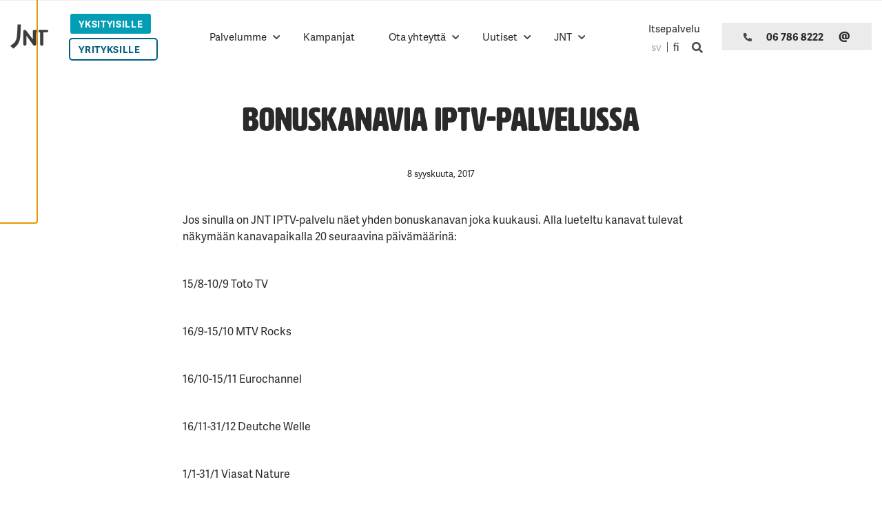

--- FILE ---
content_type: text/html; charset=UTF-8
request_url: https://www.jnt.fi/fi/bonuskanavia-iptv-palvelussa/
body_size: 14286
content:
<!doctype html>
<html lang="fi">
  <head>
    <meta charset="utf-8">
    <meta http-equiv="x-ua-compatible" content="ie=edge">
    <meta name="viewport" content="width=device-width, initial-scale=1, shrink-to-fit=no">
    <script type="text/javascript" async src="https://bot.leadoo.com/bot/dynamic.js?company=j2nn5pgu"></script>
    <meta name='robots' content='index, follow, max-image-preview:large, max-snippet:-1, max-video-preview:-1' />

	<!-- This site is optimized with the Yoast SEO plugin v26.6 - https://yoast.com/wordpress/plugins/seo/ -->
	<title>Bonuskanavia IPTV-palvelussa - JNT</title>
	<link rel="canonical" href="https://www.jnt.fi/fi/bonuskanavia-iptv-palvelussa/" />
	<meta property="og:locale" content="fi_FI" />
	<meta property="og:type" content="article" />
	<meta property="og:title" content="Bonuskanavia IPTV-palvelussa - JNT" />
	<meta property="og:description" content="Tutustu uuteen kanavaan joka kuukausi. Nyt IPTV:ssä on uusi bonuskanava joka kuukausi kesään 2018 asti." />
	<meta property="og:url" content="https://www.jnt.fi/fi/bonuskanavia-iptv-palvelussa/" />
	<meta property="og:site_name" content="JNT" />
	<meta property="article:published_time" content="2017-09-08T12:02:32+00:00" />
	<meta property="og:image" content="https://www.jnt.fi/app/uploads/2020/12/nyheter.jpg" />
	<meta property="og:image:width" content="1920" />
	<meta property="og:image:height" content="1271" />
	<meta property="og:image:type" content="image/jpeg" />
	<meta name="author" content="Zuzette Lövgren" />
	<meta name="twitter:card" content="summary_large_image" />
	<meta name="twitter:label1" content="Kirjoittanut" />
	<meta name="twitter:data1" content="Zuzette Lövgren" />
	<script type="application/ld+json" class="yoast-schema-graph">{"@context":"https://schema.org","@graph":[{"@type":"Article","@id":"https://www.jnt.fi/fi/bonuskanavia-iptv-palvelussa/#article","isPartOf":{"@id":"https://www.jnt.fi/fi/bonuskanavia-iptv-palvelussa/"},"author":{"name":"Zuzette Lövgren","@id":"https://www.jnt.fi/fi/#/schema/person/201cae028cb8034588ccec8e2c424b46"},"headline":"Bonuskanavia IPTV-palvelussa","datePublished":"2017-09-08T12:02:32+00:00","mainEntityOfPage":{"@id":"https://www.jnt.fi/fi/bonuskanavia-iptv-palvelussa/"},"wordCount":56,"publisher":{"@id":"https://www.jnt.fi/fi/#organization"},"image":{"@id":"https://www.jnt.fi/fi/bonuskanavia-iptv-palvelussa/#primaryimage"},"thumbnailUrl":"https://www.jnt.fi/app/uploads/2020/12/nyheter.jpg","articleSection":["TV"],"inLanguage":"fi"},{"@type":"WebPage","@id":"https://www.jnt.fi/fi/bonuskanavia-iptv-palvelussa/","url":"https://www.jnt.fi/fi/bonuskanavia-iptv-palvelussa/","name":"Bonuskanavia IPTV-palvelussa - JNT","isPartOf":{"@id":"https://www.jnt.fi/fi/#website"},"primaryImageOfPage":{"@id":"https://www.jnt.fi/fi/bonuskanavia-iptv-palvelussa/#primaryimage"},"image":{"@id":"https://www.jnt.fi/fi/bonuskanavia-iptv-palvelussa/#primaryimage"},"thumbnailUrl":"https://www.jnt.fi/app/uploads/2020/12/nyheter.jpg","datePublished":"2017-09-08T12:02:32+00:00","breadcrumb":{"@id":"https://www.jnt.fi/fi/bonuskanavia-iptv-palvelussa/#breadcrumb"},"inLanguage":"fi","potentialAction":[{"@type":"ReadAction","target":["https://www.jnt.fi/fi/bonuskanavia-iptv-palvelussa/"]}]},{"@type":"ImageObject","inLanguage":"fi","@id":"https://www.jnt.fi/fi/bonuskanavia-iptv-palvelussa/#primaryimage","url":"https://www.jnt.fi/app/uploads/2020/12/nyheter.jpg","contentUrl":"https://www.jnt.fi/app/uploads/2020/12/nyheter.jpg","width":1920,"height":1271},{"@type":"BreadcrumbList","@id":"https://www.jnt.fi/fi/bonuskanavia-iptv-palvelussa/#breadcrumb","itemListElement":[{"@type":"ListItem","position":1,"name":"Privat","item":"https://www.jnt.fi/fi/"},{"@type":"ListItem","position":2,"name":"Bonuskanavia IPTV-palvelussa"}]},{"@type":"WebSite","@id":"https://www.jnt.fi/fi/#website","url":"https://www.jnt.fi/fi/","name":"JNT","description":"Just another WordPress site","publisher":{"@id":"https://www.jnt.fi/fi/#organization"},"potentialAction":[{"@type":"SearchAction","target":{"@type":"EntryPoint","urlTemplate":"https://www.jnt.fi/fi/?s={search_term_string}"},"query-input":{"@type":"PropertyValueSpecification","valueRequired":true,"valueName":"search_term_string"}}],"inLanguage":"fi"},{"@type":"Organization","@id":"https://www.jnt.fi/fi/#organization","name":"JNT","url":"https://www.jnt.fi/fi/","logo":{"@type":"ImageObject","inLanguage":"fi","@id":"https://www.jnt.fi/fi/#/schema/logo/image/","url":"https://www.jnt.fi/app/uploads/2020/06/cropped-jnt-logotype.png","contentUrl":"https://www.jnt.fi/app/uploads/2020/06/cropped-jnt-logotype.png","width":176,"height":118,"caption":"JNT"},"image":{"@id":"https://www.jnt.fi/fi/#/schema/logo/image/"}},{"@type":"Person","@id":"https://www.jnt.fi/fi/#/schema/person/201cae028cb8034588ccec8e2c424b46","name":"Zuzette Lövgren","url":"https://www.jnt.fi/fi/author/jntzuzette/"}]}</script>
	<!-- / Yoast SEO plugin. -->


<link rel='dns-prefetch' href='//use.typekit.net' />
<link href='https://www.googletagmanager.com' crossorigin rel='preconnect' />
<link rel="alternate" type="application/rss+xml" title="JNT &raquo; Bonuskanavia IPTV-palvelussa kommenttien syöte" href="https://www.jnt.fi/fi/bonuskanavia-iptv-palvelussa/feed/" />
<link rel="alternate" title="oEmbed (JSON)" type="application/json+oembed" href="https://www.jnt.fi/wp-json/oembed/1.0/embed?url=https%3A%2F%2Fwww.jnt.fi%2Ffi%2Fbonuskanavia-iptv-palvelussa%2F&#038;lang=fi" />
<link rel="alternate" title="oEmbed (XML)" type="text/xml+oembed" href="https://www.jnt.fi/wp-json/oembed/1.0/embed?url=https%3A%2F%2Fwww.jnt.fi%2Ffi%2Fbonuskanavia-iptv-palvelussa%2F&#038;format=xml&#038;lang=fi" />
<style id='wp-img-auto-sizes-contain-inline-css' type='text/css'>
img:is([sizes=auto i],[sizes^="auto," i]){contain-intrinsic-size:3000px 1500px}
/*# sourceURL=wp-img-auto-sizes-contain-inline-css */
</style>
<style id='wp-block-library-inline-css' type='text/css'>
:root{--wp-block-synced-color:#7a00df;--wp-block-synced-color--rgb:122,0,223;--wp-bound-block-color:var(--wp-block-synced-color);--wp-editor-canvas-background:#ddd;--wp-admin-theme-color:#007cba;--wp-admin-theme-color--rgb:0,124,186;--wp-admin-theme-color-darker-10:#006ba1;--wp-admin-theme-color-darker-10--rgb:0,107,160.5;--wp-admin-theme-color-darker-20:#005a87;--wp-admin-theme-color-darker-20--rgb:0,90,135;--wp-admin-border-width-focus:2px}@media (min-resolution:192dpi){:root{--wp-admin-border-width-focus:1.5px}}.wp-element-button{cursor:pointer}:root .has-very-light-gray-background-color{background-color:#eee}:root .has-very-dark-gray-background-color{background-color:#313131}:root .has-very-light-gray-color{color:#eee}:root .has-very-dark-gray-color{color:#313131}:root .has-vivid-green-cyan-to-vivid-cyan-blue-gradient-background{background:linear-gradient(135deg,#00d084,#0693e3)}:root .has-purple-crush-gradient-background{background:linear-gradient(135deg,#34e2e4,#4721fb 50%,#ab1dfe)}:root .has-hazy-dawn-gradient-background{background:linear-gradient(135deg,#faaca8,#dad0ec)}:root .has-subdued-olive-gradient-background{background:linear-gradient(135deg,#fafae1,#67a671)}:root .has-atomic-cream-gradient-background{background:linear-gradient(135deg,#fdd79a,#004a59)}:root .has-nightshade-gradient-background{background:linear-gradient(135deg,#330968,#31cdcf)}:root .has-midnight-gradient-background{background:linear-gradient(135deg,#020381,#2874fc)}:root{--wp--preset--font-size--normal:16px;--wp--preset--font-size--huge:42px}.has-regular-font-size{font-size:1em}.has-larger-font-size{font-size:2.625em}.has-normal-font-size{font-size:var(--wp--preset--font-size--normal)}.has-huge-font-size{font-size:var(--wp--preset--font-size--huge)}.has-text-align-center{text-align:center}.has-text-align-left{text-align:left}.has-text-align-right{text-align:right}.has-fit-text{white-space:nowrap!important}#end-resizable-editor-section{display:none}.aligncenter{clear:both}.items-justified-left{justify-content:flex-start}.items-justified-center{justify-content:center}.items-justified-right{justify-content:flex-end}.items-justified-space-between{justify-content:space-between}.screen-reader-text{border:0;clip-path:inset(50%);height:1px;margin:-1px;overflow:hidden;padding:0;position:absolute;width:1px;word-wrap:normal!important}.screen-reader-text:focus{background-color:#ddd;clip-path:none;color:#444;display:block;font-size:1em;height:auto;left:5px;line-height:normal;padding:15px 23px 14px;text-decoration:none;top:5px;width:auto;z-index:100000}html :where(.has-border-color){border-style:solid}html :where([style*=border-top-color]){border-top-style:solid}html :where([style*=border-right-color]){border-right-style:solid}html :where([style*=border-bottom-color]){border-bottom-style:solid}html :where([style*=border-left-color]){border-left-style:solid}html :where([style*=border-width]){border-style:solid}html :where([style*=border-top-width]){border-top-style:solid}html :where([style*=border-right-width]){border-right-style:solid}html :where([style*=border-bottom-width]){border-bottom-style:solid}html :where([style*=border-left-width]){border-left-style:solid}html :where(img[class*=wp-image-]){height:auto;max-width:100%}:where(figure){margin:0 0 1em}html :where(.is-position-sticky){--wp-admin--admin-bar--position-offset:var(--wp-admin--admin-bar--height,0px)}@media screen and (max-width:600px){html :where(.is-position-sticky){--wp-admin--admin-bar--position-offset:0px}}

/*# sourceURL=wp-block-library-inline-css */
</style><style id='global-styles-inline-css' type='text/css'>
:root{--wp--preset--aspect-ratio--square: 1;--wp--preset--aspect-ratio--4-3: 4/3;--wp--preset--aspect-ratio--3-4: 3/4;--wp--preset--aspect-ratio--3-2: 3/2;--wp--preset--aspect-ratio--2-3: 2/3;--wp--preset--aspect-ratio--16-9: 16/9;--wp--preset--aspect-ratio--9-16: 9/16;--wp--preset--color--black: #2a2a2a;--wp--preset--color--cyan-bluish-gray: #abb8c3;--wp--preset--color--white: #fff;--wp--preset--color--pale-pink: #f78da7;--wp--preset--color--vivid-red: #cf2e2e;--wp--preset--color--luminous-vivid-orange: #ff6900;--wp--preset--color--luminous-vivid-amber: #fcb900;--wp--preset--color--light-green-cyan: #7bdcb5;--wp--preset--color--vivid-green-cyan: #00d084;--wp--preset--color--pale-cyan-blue: #8ed1fc;--wp--preset--color--vivid-cyan-blue: #0693e3;--wp--preset--color--vivid-purple: #9b51e0;--wp--preset--color--blue: #006082;--wp--preset--color--brown: #907f6d;--wp--preset--color--green: #246509;--wp--preset--color--light-teal: #039db61a;--wp--preset--color--orange: #ef9547;--wp--preset--color--teal: #039db6;--wp--preset--color--earth-brown: #423a32;--wp--preset--color--gray: #acacac;--wp--preset--color--light-gray: #ebebeb;--wp--preset--gradient--vivid-cyan-blue-to-vivid-purple: linear-gradient(135deg,rgb(6,147,227) 0%,rgb(155,81,224) 100%);--wp--preset--gradient--light-green-cyan-to-vivid-green-cyan: linear-gradient(135deg,rgb(122,220,180) 0%,rgb(0,208,130) 100%);--wp--preset--gradient--luminous-vivid-amber-to-luminous-vivid-orange: linear-gradient(135deg,rgb(252,185,0) 0%,rgb(255,105,0) 100%);--wp--preset--gradient--luminous-vivid-orange-to-vivid-red: linear-gradient(135deg,rgb(255,105,0) 0%,rgb(207,46,46) 100%);--wp--preset--gradient--very-light-gray-to-cyan-bluish-gray: linear-gradient(135deg,rgb(238,238,238) 0%,rgb(169,184,195) 100%);--wp--preset--gradient--cool-to-warm-spectrum: linear-gradient(135deg,rgb(74,234,220) 0%,rgb(151,120,209) 20%,rgb(207,42,186) 40%,rgb(238,44,130) 60%,rgb(251,105,98) 80%,rgb(254,248,76) 100%);--wp--preset--gradient--blush-light-purple: linear-gradient(135deg,rgb(255,206,236) 0%,rgb(152,150,240) 100%);--wp--preset--gradient--blush-bordeaux: linear-gradient(135deg,rgb(254,205,165) 0%,rgb(254,45,45) 50%,rgb(107,0,62) 100%);--wp--preset--gradient--luminous-dusk: linear-gradient(135deg,rgb(255,203,112) 0%,rgb(199,81,192) 50%,rgb(65,88,208) 100%);--wp--preset--gradient--pale-ocean: linear-gradient(135deg,rgb(255,245,203) 0%,rgb(182,227,212) 50%,rgb(51,167,181) 100%);--wp--preset--gradient--electric-grass: linear-gradient(135deg,rgb(202,248,128) 0%,rgb(113,206,126) 100%);--wp--preset--gradient--midnight: linear-gradient(135deg,rgb(2,3,129) 0%,rgb(40,116,252) 100%);--wp--preset--font-size--small: 10px;--wp--preset--font-size--medium: 12px;--wp--preset--font-size--large: 18px;--wp--preset--font-size--x-large: 42px;--wp--preset--font-size--normal: 14px;--wp--preset--font-size--xlarge: 50px;--wp--preset--font-size--xxlarge: 100px;--wp--preset--font-family--adelle-sans: adelle-sans, 'Helvetica Neue', Helvetica, Roboto, Arial, sans-serif;--wp--preset--font-family--hwt-artz: hwt-artz, arial;--wp--preset--spacing--20: 0.44rem;--wp--preset--spacing--30: 0.67rem;--wp--preset--spacing--40: 1rem;--wp--preset--spacing--50: 1.5rem;--wp--preset--spacing--60: 2.25rem;--wp--preset--spacing--70: 3.38rem;--wp--preset--spacing--80: 5.06rem;--wp--preset--shadow--natural: 6px 6px 9px rgba(0, 0, 0, 0.2);--wp--preset--shadow--deep: 12px 12px 50px rgba(0, 0, 0, 0.4);--wp--preset--shadow--sharp: 6px 6px 0px rgba(0, 0, 0, 0.2);--wp--preset--shadow--outlined: 6px 6px 0px -3px rgb(255, 255, 255), 6px 6px rgb(0, 0, 0);--wp--preset--shadow--crisp: 6px 6px 0px rgb(0, 0, 0);}:root { --wp--style--global--content-size: var(--content-width);--wp--style--global--wide-size: var(--alignwide-width); }:where(body) { margin: 0; }.wp-site-blocks > .alignleft { float: left; margin-right: 2em; }.wp-site-blocks > .alignright { float: right; margin-left: 2em; }.wp-site-blocks > .aligncenter { justify-content: center; margin-left: auto; margin-right: auto; }:where(.is-layout-flex){gap: 0.5em;}:where(.is-layout-grid){gap: 0.5em;}.is-layout-flow > .alignleft{float: left;margin-inline-start: 0;margin-inline-end: 2em;}.is-layout-flow > .alignright{float: right;margin-inline-start: 2em;margin-inline-end: 0;}.is-layout-flow > .aligncenter{margin-left: auto !important;margin-right: auto !important;}.is-layout-constrained > .alignleft{float: left;margin-inline-start: 0;margin-inline-end: 2em;}.is-layout-constrained > .alignright{float: right;margin-inline-start: 2em;margin-inline-end: 0;}.is-layout-constrained > .aligncenter{margin-left: auto !important;margin-right: auto !important;}.is-layout-constrained > :where(:not(.alignleft):not(.alignright):not(.alignfull)){max-width: var(--wp--style--global--content-size);margin-left: auto !important;margin-right: auto !important;}.is-layout-constrained > .alignwide{max-width: var(--wp--style--global--wide-size);}body .is-layout-flex{display: flex;}.is-layout-flex{flex-wrap: wrap;align-items: center;}.is-layout-flex > :is(*, div){margin: 0;}body .is-layout-grid{display: grid;}.is-layout-grid > :is(*, div){margin: 0;}body{padding-top: 0px;padding-right: 0px;padding-bottom: 0px;padding-left: 0px;}a:where(:not(.wp-element-button)){text-decoration: underline;}:root :where(.wp-element-button, .wp-block-button__link){background-color: #32373c;border-width: 0;color: #fff;font-family: inherit;font-size: inherit;font-style: inherit;font-weight: inherit;letter-spacing: inherit;line-height: inherit;padding-top: calc(0.667em + 2px);padding-right: calc(1.333em + 2px);padding-bottom: calc(0.667em + 2px);padding-left: calc(1.333em + 2px);text-decoration: none;text-transform: inherit;}.has-black-color{color: var(--wp--preset--color--black) !important;}.has-cyan-bluish-gray-color{color: var(--wp--preset--color--cyan-bluish-gray) !important;}.has-white-color{color: var(--wp--preset--color--white) !important;}.has-pale-pink-color{color: var(--wp--preset--color--pale-pink) !important;}.has-vivid-red-color{color: var(--wp--preset--color--vivid-red) !important;}.has-luminous-vivid-orange-color{color: var(--wp--preset--color--luminous-vivid-orange) !important;}.has-luminous-vivid-amber-color{color: var(--wp--preset--color--luminous-vivid-amber) !important;}.has-light-green-cyan-color{color: var(--wp--preset--color--light-green-cyan) !important;}.has-vivid-green-cyan-color{color: var(--wp--preset--color--vivid-green-cyan) !important;}.has-pale-cyan-blue-color{color: var(--wp--preset--color--pale-cyan-blue) !important;}.has-vivid-cyan-blue-color{color: var(--wp--preset--color--vivid-cyan-blue) !important;}.has-vivid-purple-color{color: var(--wp--preset--color--vivid-purple) !important;}.has-blue-color{color: var(--wp--preset--color--blue) !important;}.has-brown-color{color: var(--wp--preset--color--brown) !important;}.has-green-color{color: var(--wp--preset--color--green) !important;}.has-light-teal-color{color: var(--wp--preset--color--light-teal) !important;}.has-orange-color{color: var(--wp--preset--color--orange) !important;}.has-teal-color{color: var(--wp--preset--color--teal) !important;}.has-earth-brown-color{color: var(--wp--preset--color--earth-brown) !important;}.has-gray-color{color: var(--wp--preset--color--gray) !important;}.has-light-gray-color{color: var(--wp--preset--color--light-gray) !important;}.has-black-background-color{background-color: var(--wp--preset--color--black) !important;}.has-cyan-bluish-gray-background-color{background-color: var(--wp--preset--color--cyan-bluish-gray) !important;}.has-white-background-color{background-color: var(--wp--preset--color--white) !important;}.has-pale-pink-background-color{background-color: var(--wp--preset--color--pale-pink) !important;}.has-vivid-red-background-color{background-color: var(--wp--preset--color--vivid-red) !important;}.has-luminous-vivid-orange-background-color{background-color: var(--wp--preset--color--luminous-vivid-orange) !important;}.has-luminous-vivid-amber-background-color{background-color: var(--wp--preset--color--luminous-vivid-amber) !important;}.has-light-green-cyan-background-color{background-color: var(--wp--preset--color--light-green-cyan) !important;}.has-vivid-green-cyan-background-color{background-color: var(--wp--preset--color--vivid-green-cyan) !important;}.has-pale-cyan-blue-background-color{background-color: var(--wp--preset--color--pale-cyan-blue) !important;}.has-vivid-cyan-blue-background-color{background-color: var(--wp--preset--color--vivid-cyan-blue) !important;}.has-vivid-purple-background-color{background-color: var(--wp--preset--color--vivid-purple) !important;}.has-blue-background-color{background-color: var(--wp--preset--color--blue) !important;}.has-brown-background-color{background-color: var(--wp--preset--color--brown) !important;}.has-green-background-color{background-color: var(--wp--preset--color--green) !important;}.has-light-teal-background-color{background-color: var(--wp--preset--color--light-teal) !important;}.has-orange-background-color{background-color: var(--wp--preset--color--orange) !important;}.has-teal-background-color{background-color: var(--wp--preset--color--teal) !important;}.has-earth-brown-background-color{background-color: var(--wp--preset--color--earth-brown) !important;}.has-gray-background-color{background-color: var(--wp--preset--color--gray) !important;}.has-light-gray-background-color{background-color: var(--wp--preset--color--light-gray) !important;}.has-black-border-color{border-color: var(--wp--preset--color--black) !important;}.has-cyan-bluish-gray-border-color{border-color: var(--wp--preset--color--cyan-bluish-gray) !important;}.has-white-border-color{border-color: var(--wp--preset--color--white) !important;}.has-pale-pink-border-color{border-color: var(--wp--preset--color--pale-pink) !important;}.has-vivid-red-border-color{border-color: var(--wp--preset--color--vivid-red) !important;}.has-luminous-vivid-orange-border-color{border-color: var(--wp--preset--color--luminous-vivid-orange) !important;}.has-luminous-vivid-amber-border-color{border-color: var(--wp--preset--color--luminous-vivid-amber) !important;}.has-light-green-cyan-border-color{border-color: var(--wp--preset--color--light-green-cyan) !important;}.has-vivid-green-cyan-border-color{border-color: var(--wp--preset--color--vivid-green-cyan) !important;}.has-pale-cyan-blue-border-color{border-color: var(--wp--preset--color--pale-cyan-blue) !important;}.has-vivid-cyan-blue-border-color{border-color: var(--wp--preset--color--vivid-cyan-blue) !important;}.has-vivid-purple-border-color{border-color: var(--wp--preset--color--vivid-purple) !important;}.has-blue-border-color{border-color: var(--wp--preset--color--blue) !important;}.has-brown-border-color{border-color: var(--wp--preset--color--brown) !important;}.has-green-border-color{border-color: var(--wp--preset--color--green) !important;}.has-light-teal-border-color{border-color: var(--wp--preset--color--light-teal) !important;}.has-orange-border-color{border-color: var(--wp--preset--color--orange) !important;}.has-teal-border-color{border-color: var(--wp--preset--color--teal) !important;}.has-earth-brown-border-color{border-color: var(--wp--preset--color--earth-brown) !important;}.has-gray-border-color{border-color: var(--wp--preset--color--gray) !important;}.has-light-gray-border-color{border-color: var(--wp--preset--color--light-gray) !important;}.has-vivid-cyan-blue-to-vivid-purple-gradient-background{background: var(--wp--preset--gradient--vivid-cyan-blue-to-vivid-purple) !important;}.has-light-green-cyan-to-vivid-green-cyan-gradient-background{background: var(--wp--preset--gradient--light-green-cyan-to-vivid-green-cyan) !important;}.has-luminous-vivid-amber-to-luminous-vivid-orange-gradient-background{background: var(--wp--preset--gradient--luminous-vivid-amber-to-luminous-vivid-orange) !important;}.has-luminous-vivid-orange-to-vivid-red-gradient-background{background: var(--wp--preset--gradient--luminous-vivid-orange-to-vivid-red) !important;}.has-very-light-gray-to-cyan-bluish-gray-gradient-background{background: var(--wp--preset--gradient--very-light-gray-to-cyan-bluish-gray) !important;}.has-cool-to-warm-spectrum-gradient-background{background: var(--wp--preset--gradient--cool-to-warm-spectrum) !important;}.has-blush-light-purple-gradient-background{background: var(--wp--preset--gradient--blush-light-purple) !important;}.has-blush-bordeaux-gradient-background{background: var(--wp--preset--gradient--blush-bordeaux) !important;}.has-luminous-dusk-gradient-background{background: var(--wp--preset--gradient--luminous-dusk) !important;}.has-pale-ocean-gradient-background{background: var(--wp--preset--gradient--pale-ocean) !important;}.has-electric-grass-gradient-background{background: var(--wp--preset--gradient--electric-grass) !important;}.has-midnight-gradient-background{background: var(--wp--preset--gradient--midnight) !important;}.has-small-font-size{font-size: var(--wp--preset--font-size--small) !important;}.has-medium-font-size{font-size: var(--wp--preset--font-size--medium) !important;}.has-large-font-size{font-size: var(--wp--preset--font-size--large) !important;}.has-x-large-font-size{font-size: var(--wp--preset--font-size--x-large) !important;}.has-normal-font-size{font-size: var(--wp--preset--font-size--normal) !important;}.has-xlarge-font-size{font-size: var(--wp--preset--font-size--xlarge) !important;}.has-xxlarge-font-size{font-size: var(--wp--preset--font-size--xxlarge) !important;}.has-adelle-sans-font-family{font-family: var(--wp--preset--font-family--adelle-sans) !important;}.has-hwt-artz-font-family{font-family: var(--wp--preset--font-family--hwt-artz) !important;}
/*# sourceURL=global-styles-inline-css */
</style>

<style id='genero-cmp/css-inline-css' type='text/css'>
gds-cmp-modal-dialog{display:none}body.has-gds-cmp-consent--marketing [data-consent-optout=marketing],body.has-gds-cmp-consent--marketing.has-gds-cmp-consent--necessary [data-consent-optout*=marketing][data-consent-optout*=necessary],body.has-gds-cmp-consent--marketing.has-gds-cmp-consent--preferences [data-consent-optout*=marketing][data-consent-optout*=preferences],body.has-gds-cmp-consent--marketing.has-gds-cmp-consent--statistics [data-consent-optout*=marketing][data-consent-optout*=statistics],body.has-gds-cmp-consent--necessary [data-consent-optout=necessary],body.has-gds-cmp-consent--necessary.has-gds-cmp-consent--marketing [data-consent-optout*=necessary][data-consent-optout*=marketing],body.has-gds-cmp-consent--necessary.has-gds-cmp-consent--preferences [data-consent-optout*=necessary][data-consent-optout*=preferences],body.has-gds-cmp-consent--necessary.has-gds-cmp-consent--statistics [data-consent-optout*=necessary][data-consent-optout*=statistics],body.has-gds-cmp-consent--preferences [data-consent-optout=preferences],body.has-gds-cmp-consent--preferences.has-gds-cmp-consent--marketing [data-consent-optout*=preferences][data-consent-optout*=marketing],body.has-gds-cmp-consent--preferences.has-gds-cmp-consent--necessary [data-consent-optout*=preferences][data-consent-optout*=necessary],body.has-gds-cmp-consent--preferences.has-gds-cmp-consent--statistics [data-consent-optout*=preferences][data-consent-optout*=statistics],body.has-gds-cmp-consent--statistics [data-consent-optout=statistics],body.has-gds-cmp-consent--statistics.has-gds-cmp-consent--marketing [data-consent-optout*=statistics][data-consent-optout*=marketing],body.has-gds-cmp-consent--statistics.has-gds-cmp-consent--necessary [data-consent-optout*=statistics][data-consent-optout*=necessary],body.has-gds-cmp-consent--statistics.has-gds-cmp-consent--preferences [data-consent-optout*=statistics][data-consent-optout*=preferences],body:not(.has-gds-cmp-consent--marketing) [data-consent-optin*=marketing],body:not(.has-gds-cmp-consent--necessary) [data-consent-optin*=necessary],body:not(.has-gds-cmp-consent--preferences) [data-consent-optin*=preferences],body:not(.has-gds-cmp-consent--statistics) [data-consent-optin*=statistics]{display:none!important}

/*# sourceURL=https://www.jnt.fi/app/plugins/genero-cmp/dist/main.css */
</style>
<link rel='stylesheet' id='sage/typekit-css' href='https://use.typekit.net/pcu1ufk.css' type='text/css' media='all' />
<link rel='stylesheet' id='sage/app.css-css' href='https://www.jnt.fi/app/themes/jnt/dist/styles/app.css?id=7a4ed5f170a5f6ccf5a81bad9164cef3' type='text/css' media='all' />
<link rel='stylesheet' id='sage/vue.css-css' href='https://www.jnt.fi/app/themes/jnt/dist/styles/vue.css?id=5fb0383424d75f81130b4a63da9f4fa8' type='text/css' media='all' />
<script type="text/javascript" id="genero-cmp/js-js-extra">
/* <![CDATA[ */
var gdsCmp = {"consents":[{"id":"necessary","label":"V\u00e4ltt\u00e4m\u00e4tt\u00f6m\u00e4t","description":"N\u00e4m\u00e4 ev\u00e4steet ovat v\u00e4ltt\u00e4m\u00e4tt\u00f6mi\u00e4, jotta verkkosivumme toimisi oikein, esimerkiksi suojaustoiminnot tai ev\u00e4steiden suostumusasetukset.","necessary":true,"consent":true,"gtmConsentModes":["security_storage"],"wpConsentApiCategory":"functional"},{"id":"preferences","label":"Mieltymykset","description":"Mieltymysev\u00e4steiden avulla sivusto tallentaa tietoja, jotka muuttavat sivuston k\u00e4ytt\u00e4ytymist\u00e4 ja ulkon\u00e4k\u00f6\u00e4, kuten kielivalintoja tai k\u00e4ytt\u00e4j\u00e4n sijainteja.","necessary":false,"consent":false,"gtmConsentModes":["functionality_storage","personalization_storage"],"wpConsentApiCategory":"preferences"},{"id":"statistics","label":"Tilastot","description":"Parantaaksemme verkkosivuamme ker\u00e4\u00e4mme nimett\u00f6m\u00e4sti tietoja tilastollisiin ja analyyttisiin tarkoituksiin. N\u00e4iden ev\u00e4steiden avulla voimme esimerkiksi seurata verkkosivumme tiettyjen sivujen k\u00e4yntien m\u00e4\u00e4r\u00e4\u00e4 tai kestoa, mik\u00e4 auttaa meit\u00e4 optimoimaan k\u00e4ytt\u00e4j\u00e4kokemusta.","necessary":false,"consent":false,"gtmConsentModes":["analytics_storage"],"wpConsentApiCategory":"statistics"},{"id":"marketing","label":"Markkinointi","description":"N\u00e4m\u00e4 ev\u00e4steet auttavat meit\u00e4 mittaamaan ja optimoimaan markkinointitoimiamme.","necessary":false,"consent":false,"gtmConsentModes":["ad_storage","ad_user_data","ad_personalization"],"wpConsentApiCategory":"marketing"}],"necessary_cookies":["wp-settings-","wp-settings-time-","wordpress_test_cookie","wordpress_logged_in_","wordpress_sec_","wp_woocommerce_session_","woocommerce_cart_hash","woocommerce_items_in_cart"]};
//# sourceURL=genero-cmp%2Fjs-js-extra
/* ]]> */
</script>
<script type="text/javascript" id="genero-cmp/js-js-before">
/* <![CDATA[ */
(()=>{"use strict";function e(t){return e="function"==typeof Symbol&&"symbol"==typeof Symbol.iterator?function(e){return typeof e}:function(e){return e&&"function"==typeof Symbol&&e.constructor===Symbol&&e!==Symbol.prototype?"symbol":typeof e},e(t)}function t(t){var n=function(t,n){if("object"!=e(t)||!t)return t;var o=t[Symbol.toPrimitive];if(void 0!==o){var r=o.call(t,n||"default");if("object"!=e(r))return r;throw new TypeError("@@toPrimitive must return a primitive value.")}return("string"===n?String:Number)(t)}(t,"string");return"symbol"==e(n)?n:n+""}function n(e,n,o){return(n=t(n))in e?Object.defineProperty(e,n,{value:o,enumerable:!0,configurable:!0,writable:!0}):e[n]=o,e}function o(e){return e?.constructor===Object}function r(){window.dataLayer=window.dataLayer||[],window.dataLayer.push(arguments),console.debug("gtag",...arguments)}function i(e,t){var n=Object.keys(e);if(Object.getOwnPropertySymbols){var o=Object.getOwnPropertySymbols(e);t&&(o=o.filter((function(t){return Object.getOwnPropertyDescriptor(e,t).enumerable}))),n.push.apply(n,o)}return n}function s(e){for(var t=1;t<arguments.length;t++){var o=null!=arguments[t]?arguments[t]:{};t%2?i(Object(o),!0).forEach((function(t){n(e,t,o[t])})):Object.getOwnPropertyDescriptors?Object.defineProperties(e,Object.getOwnPropertyDescriptors(o)):i(Object(o)).forEach((function(t){Object.defineProperty(e,t,Object.getOwnPropertyDescriptor(o,t))}))}return e}const c="gds-consent",a="necessary",d="marketing",u="statistics";function f(){return function(e){let t={consents:{},version:void 0};try{const n=JSON.parse(decodeURIComponent(e));o(n)&&(o(n.consents)&&(t.consents=n.consents),"number"==typeof n.version&&(t.version=n.version))}catch(n){if("string"==typeof e&&/[0-9](,[01])+/.test(e)){const n=e.split(",");t=s(s({},t),{version:n.shift()||void 0,consents:{[a]:"1"===n.shift(),[u]:"1"===n.shift(),[d]:"1"===n.shift()}})}}return t}(function(e){const t=`; ${document.cookie}`.split(`; ${e}=`);return 2===t.length?t.pop().split(";").shift():null}(c))}function p(){const e=window.gdsCmp.getConsentData(),t={ad_storage:"denied",ad_user_data:"denied",ad_personalization:"denied",analytics_storage:"denied",functionality_storage:"denied",personalization_storage:"denied",security_storage:"granted"};for(const[n,o]of Object.entries(e.consents)){const e=window.gdsCmp?.consents?.find?.((e=>e.id===n));if(e)for(const n of e.gtmConsentModes)t[n]=!0===o?"granted":"denied"}r("consent","update",t),r("set",{consents:t})}function l(){window.fbq&&(window.gdsCmp.hasConsent(d,u)?(window.fbq("consent","grant"),console.debug("meta pixel consent granted")):(window.fbq("consent","revoke"),console.debug("meta pixel consent revoked")))}function b(){window.ttq&&(window.gdsCmp.hasConsent(d,u)?(window.ttq.enableCookie(),console.debug("tiktok enable cookies.")):(window.ttq.disableCookie(),console.debug("tiktok disable cookies.")))}function g(){if(window.wp_set_consent)for(const e of window.gdsCmp.consents)e.wpConsentApiCategory&&window.wp_set_consent(e.wpConsentApiCategory,window.gdsCmp.hasConsent(e.id)?"allow":"deny")}function w(e,t){var n=Object.keys(e);if(Object.getOwnPropertySymbols){var o=Object.getOwnPropertySymbols(e);t&&(o=o.filter((function(t){return Object.getOwnPropertyDescriptor(e,t).enumerable}))),n.push.apply(n,o)}return n}window.gdsCmp=function(e){for(var t=1;t<arguments.length;t++){var o=null!=arguments[t]?arguments[t]:{};t%2?w(Object(o),!0).forEach((function(t){n(e,t,o[t])})):Object.getOwnPropertyDescriptors?Object.defineProperties(e,Object.getOwnPropertyDescriptors(o)):w(Object(o)).forEach((function(t){Object.defineProperty(e,t,Object.getOwnPropertyDescriptor(o,t))}))}return e}({hasConsent:function(...e){const t=window.gdsCmp.getConsentData();return e.every((e=>!0===t.consents?.[e]))},getConsentData:f},window.gdsCmp||{}),r("consent","default",{ad_storage:"denied",ad_user_data:"denied",ad_personalization:"denied",analytics_storage:"denied",functionality_storage:"denied",personalization_storage:"denied",security_storage:"granted"});Object.keys(f().consents).length>0&&function(e=!1){[p,l,b,g].forEach((t=>{e?t():setTimeout(t,0)}))}(!0)})();
//# sourceURL=genero-cmp%2Fjs-js-before
/* ]]> */
</script>
<script type="text/javascript" src="https://www.jnt.fi/app/plugins/genero-cmp/dist/main.js?ver=1767354287" id="genero-cmp/js-js" async="async" data-wp-strategy="async"></script>
<script type="text/javascript">
/* <![CDATA[ */

            var dataLayer = dataLayer || [];
            dataLayer.push({"visitorLoginState":"logged-out","visitorType":"visitor-logged-out","pagePostType":"post","pagePostType2":"single-post","pageCategory":["tv"],"pagePostTerms":{"category":["TV"],"language":["Suomi"]},"postID":8078,"postFormat":"standard"});
        
/* ]]> */
</script>
<script type="text/javascript">
/* <![CDATA[ */

            (function(w,d,s,l,i){w[l]=w[l]||[];w[l].push({'gtm.start':
            new Date().getTime(),event:'gtm.js'});var f=d.getElementsByTagName(s)[0],
            j=d.createElement(s),dl=l!='dataLayer'?'&l='+l:'';j.async=true;j.src=
            'https://www.googletagmanager.com/gtm.js?id='+i+dl;var n=d.querySelector('[nonce]');
            n&&j.setAttribute('nonce',n.nonce||n.getAttribute('nonce'));f.parentNode.insertBefore(j,f);
            console.debug('load gtm');
            })(window,document,'script','dataLayer','GTM-P6G6VR2');
        
/* ]]> */
</script>
<link rel="EditURI" type="application/rsd+xml" title="RSD" href="https://www.jnt.fi/wp/xmlrpc.php?rsd" />

<link rel='shortlink' href='https://www.jnt.fi/?p=8078' />
<style type="text/css">.recentcomments a{display:inline !important;padding:0 !important;margin:0 !important;}</style><link rel="icon" href="https://www.jnt.fi/app/uploads/2020/10/jnt-favicon-bla.png" sizes="32x32" />
<link rel="icon" href="https://www.jnt.fi/app/uploads/2020/10/jnt-favicon-bla.png" sizes="192x192" />
<link rel="apple-touch-icon" href="https://www.jnt.fi/app/uploads/2020/10/jnt-favicon-bla.png" />
<meta name="msapplication-TileImage" content="https://www.jnt.fi/app/uploads/2020/10/jnt-favicon-bla.png" />
		<style type="text/css" id="wp-custom-css">
			.single .category-kundcase .entry-meta,
.single .category-asiakastarinat .entry-meta {
	display: none;
}		</style>
		  </head>

  <body class="wp-singular post-template-default single single-post postid-8078 single-format-standard wp-custom-logo wp-embed-responsive wp-theme-jnt bonuskanavia-iptv-palvelussa">
    <gds-cmp-modal-dialog
    class="cookie-consent"
    aria-labelledby="cc-heading"
    aria-describedby="cc-description"
    persistent
    scroll-lock
    data-cookie-consent-hash="0d7555b001c8bc3a6837585c5cebc0f6"
    id="gds-cmp-modal-dialog"
    data-configs="{&quot;lang&quot;:&quot;fi&quot;,&quot;consents&quot;:[{&quot;id&quot;:&quot;necessary&quot;,&quot;label&quot;:&quot;V\u00e4ltt\u00e4m\u00e4tt\u00f6m\u00e4t&quot;,&quot;description&quot;:&quot;N\u00e4m\u00e4 ev\u00e4steet ovat v\u00e4ltt\u00e4m\u00e4tt\u00f6mi\u00e4, jotta verkkosivumme toimisi oikein, esimerkiksi suojaustoiminnot tai ev\u00e4steiden suostumusasetukset.&quot;,&quot;necessary&quot;:true,&quot;consent&quot;:true,&quot;gtmConsentModes&quot;:[&quot;security_storage&quot;],&quot;wpConsentApiCategory&quot;:&quot;functional&quot;},{&quot;id&quot;:&quot;preferences&quot;,&quot;label&quot;:&quot;Mieltymykset&quot;,&quot;description&quot;:&quot;Mieltymysev\u00e4steiden avulla sivusto tallentaa tietoja, jotka muuttavat sivuston k\u00e4ytt\u00e4ytymist\u00e4 ja ulkon\u00e4k\u00f6\u00e4, kuten kielivalintoja tai k\u00e4ytt\u00e4j\u00e4n sijainteja.&quot;,&quot;necessary&quot;:false,&quot;consent&quot;:false,&quot;gtmConsentModes&quot;:[&quot;functionality_storage&quot;,&quot;personalization_storage&quot;],&quot;wpConsentApiCategory&quot;:&quot;preferences&quot;},{&quot;id&quot;:&quot;statistics&quot;,&quot;label&quot;:&quot;Tilastot&quot;,&quot;description&quot;:&quot;Parantaaksemme verkkosivuamme ker\u00e4\u00e4mme nimett\u00f6m\u00e4sti tietoja tilastollisiin ja analyyttisiin tarkoituksiin. N\u00e4iden ev\u00e4steiden avulla voimme esimerkiksi seurata verkkosivumme tiettyjen sivujen k\u00e4yntien m\u00e4\u00e4r\u00e4\u00e4 tai kestoa, mik\u00e4 auttaa meit\u00e4 optimoimaan k\u00e4ytt\u00e4j\u00e4kokemusta.&quot;,&quot;necessary&quot;:false,&quot;consent&quot;:false,&quot;gtmConsentModes&quot;:[&quot;analytics_storage&quot;],&quot;wpConsentApiCategory&quot;:&quot;statistics&quot;},{&quot;id&quot;:&quot;marketing&quot;,&quot;label&quot;:&quot;Markkinointi&quot;,&quot;description&quot;:&quot;N\u00e4m\u00e4 ev\u00e4steet auttavat meit\u00e4 mittaamaan ja optimoimaan markkinointitoimiamme.&quot;,&quot;necessary&quot;:false,&quot;consent&quot;:false,&quot;gtmConsentModes&quot;:[&quot;ad_storage&quot;,&quot;ad_user_data&quot;,&quot;ad_personalization&quot;],&quot;wpConsentApiCategory&quot;:&quot;marketing&quot;}]}"
>
    <h2 id="cc-heading">Evästeasetukset</h2>
    <p id="cc-description">
        Käytämme evästeitä tarjotaksemme paremman käyttökokemuksen ja henkilökohtaista palvelua. Suostumalla evästeiden käyttöön voimme kehittää entistä parempaa palvelua ja tarjota sinulle kiinnostavaa sisältöä. Sinulla on hallinta evästeasetuksistasi, ja voit muuttaa niitä milloin tahansa. Lue lisää evästeistämme.    </p>

            <div id="cookie-settings" class="cookie-consent__cookies">
            <gds-cmp-accordion>
                                    <gds-cmp-accordion-item>
                        <label slot="label">
                            <input
                                type="checkbox"
                                name="cookie-consent"
                                                                    required
                                                                                                    checked
                                    disabled
                                                                value="necessary"
                            >
                            Välttämättömät                        </label>

                        <i slot="icon" class="fa fa-solid fa-chevron-down"></i>
                        <p>Nämä evästeet ovat välttämättömiä, jotta verkkosivumme toimisi oikein, esimerkiksi suojaustoiminnot tai evästeiden suostumusasetukset.</p>
                    </gds-cmp-accordion-item>
                                    <gds-cmp-accordion-item>
                        <label slot="label">
                            <input
                                type="checkbox"
                                name="cookie-consent"
                                                                                                value="preferences"
                            >
                            Mieltymykset                        </label>

                        <i slot="icon" class="fa fa-solid fa-chevron-down"></i>
                        <p>Mieltymysevästeiden avulla sivusto tallentaa tietoja, jotka muuttavat sivuston käyttäytymistä ja ulkonäköä, kuten kielivalintoja tai käyttäjän sijainteja.</p>
                    </gds-cmp-accordion-item>
                                    <gds-cmp-accordion-item>
                        <label slot="label">
                            <input
                                type="checkbox"
                                name="cookie-consent"
                                                                                                value="statistics"
                            >
                            Tilastot                        </label>

                        <i slot="icon" class="fa fa-solid fa-chevron-down"></i>
                        <p>Parantaaksemme verkkosivuamme keräämme nimettömästi tietoja tilastollisiin ja analyyttisiin tarkoituksiin. Näiden evästeiden avulla voimme esimerkiksi seurata verkkosivumme tiettyjen sivujen käyntien määrää tai kestoa, mikä auttaa meitä optimoimaan käyttäjäkokemusta.</p>
                    </gds-cmp-accordion-item>
                                    <gds-cmp-accordion-item>
                        <label slot="label">
                            <input
                                type="checkbox"
                                name="cookie-consent"
                                                                                                value="marketing"
                            >
                            Markkinointi                        </label>

                        <i slot="icon" class="fa fa-solid fa-chevron-down"></i>
                        <p>Nämä evästeet auttavat meitä mittaamaan ja optimoimaan markkinointitoimiamme.</p>
                    </gds-cmp-accordion-item>
                            </gds-cmp-accordion>
        </div>
        <div class="wp-block-buttons is-layout-flex cookie-consent__buttons">
        <div class="wp-block-button is-style-outline" id="accept-selected-button">
            <button
                data-cookie-consent-accept-selected
                class="wp-block-button__link"
            >Hyväksy valitut evästeet</button>
        </div>

        <div class="wp-block-button is-style-outline">
            <gds-cmp-toggle-button
                persistent
                aria-controls="cookie-settings accept-selected-button"
                class="wp-block-button__link"
            >Muokkaa evästeasetuksia</gds-cmp-toggle-button>
        </div>

        <div class="wp-block-button is-style-outline">
            <button
                data-cookie-consent-decline-all
                class="wp-block-button__link"
            >Kiellä kaikki</button>
        </div>

        <div class="wp-block-button">
            <button
                data-cookie-consent-accept-all
                class="wp-block-button__link"
            >Hyväksy kaikki evästeet</button>
        </div>
    </div>
</gds-cmp-modal-dialog>
    
    <div id="app">
      <div class="site">
  <headroom :tolerance="10" :offset="100" class="site-header">
        <div id="header" class="banner" data-toggler=".is-open">
  <div class="primary-navigation">
    <div class="grid-container full">
      <div class="grid-x grid-padding-x grid-padding-y">
        <div class="cell shrink">
          <a href="https://www.jnt.fi/fi/" rel="home" title="Yksityisille">
                          <img class="header-logo" src="https://www.jnt.fi/app/uploads/2020/06/cropped-jnt-logotype.png" alt="JNT" title="JNT" width="176" height="118" />
                      </a>
        </div>

        <nav class="cell auto desktopmenu-shrink">
                      <ul class="horizontal menu top-button-navigation">
                              <li class=" active">
      <a
      href="https://www.jnt.fi/fi/"
      target=""
      title=""
      style="text-decoration: none;"
      class="wp-block-button has-teal-color has-text-color is-style-outline wp-block-button__link
        
        
      "
    >
      <span>
        Yksityisille
      </span>
    </a>
  </li>
                              <li class=" ">
      <a
      href="https://www.jnt.fi/fi/yrityksille/"
      target=""
      title=""
      style="text-decoration: none;"
      class="wp-block-button has-blue-color has-text-color is-style-outline wp-block-button__link
        
        
      "
    >
      <span>
        Yrityksille
      </span>
    </a>
  </li>
                          </ul>
                  </nav>

        <div class="cell shrink hide-for-desktopmenu">
          <button id="nav-toggler" data-toggler=".active" class="menu-icon large" type="button" data-toggle="menu header nav-toggler">
            <span></span>
          </button>
        </div>

        <div id="menu" class="cell desktopmenu-auto align-center show-for-desktopmenu" data-toggler=".show-for-desktopmenu">
          <div class="grid-x grid-margin-x grid-margin-y align-middle">
            
                          <nav class="cell nav-primary desktopmenu-auto show-for-desktopmenu">
                <ul class="menu dropdown" data-dropdown-menu data-animate="fade-in fade-out fast">
                                    <li class=" ">
                                          <a
                        href="https://www.jnt.fi/fi/palvelumme/"
                        target=""
                        title=""
                         data-toggle="pane-2727"                         class="
                          
                          
                          is-submenu-parent
                        "
                      >
                        <span>Palvelumme</span>
                      </a>
                                      </li>
                                    <li class=" ">
                                          <a
                        href="https://www.jnt.fi/fi/kampanjat/"
                        target=""
                        title=""
                                                class="
                          
                          
                          
                        "
                      >
                        <span>Kampanjat</span>
                      </a>
                                      </li>
                                    <li class=" ">
                                          <a
                        href="https://www.jnt.fi/fi/ota-yhteytta/"
                        target=""
                        title=""
                         data-toggle="pane-2729"                         class="
                          
                          
                          is-submenu-parent
                        "
                      >
                        <span>Ota yhteyttä</span>
                      </a>
                                      </li>
                                    <li class=" ">
                                          <a
                        href="https://www.jnt.fi/fi/uutiset/"
                        target=""
                        title=""
                         data-toggle="pane-2730"                         class="
                          
                          
                          is-submenu-parent
                        "
                      >
                        <span>Uutiset</span>
                      </a>
                                      </li>
                                    <li class=" ">
                                          <a
                        href="https://www.jnt.fi/fi/jnt/"
                        target=""
                        title=""
                         data-toggle="pane-2731"                         class="
                          
                          
                          is-submenu-parent
                        "
                      >
                        <span>JNT</span>
                      </a>
                                      </li>
                                  </ul>
              </nav>
              <nav class="cell nav-primary desktopmenu-auto hide-for-desktopmenu">
                <ul class="vertical menu accordion-menu" data-accordion-menu data-submenu-toggle="true">
                                      <li class=" ">
      <a
      href="https://www.jnt.fi/fi/palvelumme/"
      target=""
      title=""
      class="
        
        
        is-submenu-parent
      "
    >

      <span>
        Palvelumme
      </span>
    </a>
  
      <ul class="vertical menu ">
              <li class=" ">
      <a
      href="https://www.jnt.fi/fi/laajakaistapalvelut/"
      target=""
      title=""
      class="
        
        
        is-submenu-parent
      "
    >

      <span>
        JNT Kuitu &amp; Internet-palvelut
      </span>
    </a>
  
      <ul class="vertical menu ">
              <li class=" ">
      <a
      href="https://www.jnt.fi/fi/laajakaistapalvelut/kuitulaajakaista/"
      target=""
      title=""
      class="
        
        
        is-submenu-parent
      "
    >

      <span>
        Kuitulaajakaista
      </span>
    </a>
  
      <ul class="vertical menu ">
              <li class="not-parent ">
      <a
      href="https://www.jnt.fi/fi/palvelumme/kuitu/"
      target=""
      title=""
      class="
        
        
        
      "
    >

      <span>
        JNT Kuitu omakotitaloon
      </span>
    </a>
  
  </li>
              <li class="not-parent ">
      <a
      href="https://www.jnt.fi/fi/palvelumme/kuitu/jnt-kuitu-asuntoyhtioille/"
      target=""
      title=""
      class="
        
        
        
      "
    >

      <span>
        JNT Kuitu asuntoyhtiöille
      </span>
    </a>
  
  </li>
          </ul>
  </li>
              <li class=" ">
      <a
      href="https://www.jnt.fi/fi/laajakaistapalvelut/tuplalaajakaista/"
      target=""
      title=""
      class="
        
        
        
      "
    >

      <span>
        Tuplalaajakaista
      </span>
    </a>
  
  </li>
              <li class=" ">
      <a
      href="https://www.jnt.fi/fi/laajakaistapalvelut/tietoturvapalvelut/"
      target=""
      title=""
      class="
        
        
        
      "
    >

      <span>
        Tietoturvapalvelut
      </span>
    </a>
  
  </li>
              <li class=" ">
      <a
      href="https://www.jnt.fi/fi/laajakaistapalvelut/osuuskuntien-omistamat-kuituverkot/"
      target=""
      title=""
      class="
        
        
        is-submenu-parent
      "
    >

      <span>
        JNT:n palvelut muissa kuituverkoissa
      </span>
    </a>
  
      <ul class="vertical menu ">
              <li class=" ">
      <a
      href="https://www.jnt.fi/fi/internet-ja-iptv-palvelut-globalconnectin-kuituverkossa/"
      target=""
      title=""
      class="
        
        
        
      "
    >

      <span>
        Palvelut GlobalConnect:in kuituverkossa
      </span>
    </a>
  
  </li>
          </ul>
  </li>
              <li class=" ">
      <a
      href="https://www.jnt.fi/fi/wifi-lahettimet/"
      target=""
      title=""
      class="
        
        
        
      "
    >

      <span>
        Wi-Fi-lähettimet
      </span>
    </a>
  
  </li>
              <li class=" ">
      <a
      href="https://www.jnt.fi/fi/multi-fi-webmail/"
      target=""
      title=""
      class="
        
        
        
      "
    >

      <span>
        Multi.fi webmail
      </span>
    </a>
  
  </li>
              <li class=" ">
      <a
      href="https://www.jnt.fi/fi/laajakaistapalvelut/liikkuva-laajakaista/"
      target=""
      title=""
      class="
        
        
        
      "
    >

      <span>
        Mobiililaajakaista
      </span>
    </a>
  
  </li>
              <li class=" ">
      <a
      href="https://www.jnt.fi/fi/usein-kysytyt-kysymykset-internetista/"
      target=""
      title=""
      class="
        
        
        
      "
    >

      <span>
        Usein kysytyt kysymykset internetistä
      </span>
    </a>
  
  </li>
          </ul>
  </li>
              <li class=" ">
      <a
      href="https://www.jnt.fi/fi/palvelumme/tv/"
      target=""
      title=""
      class="
        
        
        is-submenu-parent
      "
    >

      <span>
        TV
      </span>
    </a>
  
      <ul class="vertical menu ">
              <li class=" ">
      <a
      href="https://www.jnt.fi/fi/palvelumme/tv/kaapeli-tv/"
      target=""
      title=""
      class="
        
        
        
      "
    >

      <span>
        Kaapeli-TV
      </span>
    </a>
  
  </li>
              <li class=" ">
      <a
      href="https://www.jnt.fi/fi/palvelumme/tv/iptv/"
      target=""
      title=""
      class="
        
        
        
      "
    >

      <span>
        IPTV
      </span>
    </a>
  
  </li>
              <li class=" ">
      <a
      href="https://www.jnt.fi/fi/palvelumme/tv/radiokanavat/"
      target=""
      title=""
      class="
        
        
        
      "
    >

      <span>
        Radiokanavat
      </span>
    </a>
  
  </li>
              <li class=" ">
      <a
      href="https://www.jnt.fi/fi/usein-kysytyt-kysymykset-kaapeli-tvsta/"
      target=""
      title=""
      class="
        
        
        
      "
    >

      <span>
        Usein kysytyt kysymykset kaapeli-TV:stä
      </span>
    </a>
  
  </li>
              <li class=" ">
      <a
      href="https://www.jnt.fi/fi/usein-kysytyt-kysymykset-iptvsta/"
      target=""
      title=""
      class="
        
        
        
      "
    >

      <span>
        Usein kysytyt kysymykset IPTV:stä
      </span>
    </a>
  
  </li>
          </ul>
  </li>
              <li class=" ">
      <a
      href="https://www.jnt.fi/fi/puhepalvelut/"
      target=""
      title=""
      class="
        
        
        is-submenu-parent
      "
    >

      <span>
        Puhepalvelut
      </span>
    </a>
  
      <ul class="vertical menu ">
              <li class=" ">
      <a
      href="https://www.jnt.fi/fi/multivoice/"
      target=""
      title=""
      class="
        
        
        
      "
    >

      <span>
        Multivoice
      </span>
    </a>
  
  </li>
              <li class=" ">
      <a
      href="https://www.jnt.fi/fi/puhepalvelut/matkapuhelinpalvelut/"
      target=""
      title=""
      class="
        
        
        
      "
    >

      <span>
        Matkapuhelinpalvelut
      </span>
    </a>
  
  </li>
              <li class=" ">
      <a
      href="https://www.jnt.fi/fi/puhepalvelut/perinteiset-puhepalvelut/"
      target=""
      title=""
      class="
        
        
        
      "
    >

      <span>
        Perinteiset puhepalvelut
      </span>
    </a>
  
  </li>
          </ul>
  </li>
              <li class=" ">
      <a
      href="https://www.jnt.fi/fi/sensorem-turvakello/"
      target=""
      title=""
      class="
        
        
        
      "
    >

      <span>
        Sensorem turvakello
      </span>
    </a>
  
  </li>
              <li class=" ">
      <a
      href="https://www.jnt.fi/fi/palvelumme/multitronic-jnt-kauppa/"
      target=""
      title=""
      class="
        
        
        is-submenu-parent
      "
    >

      <span>
        Multitronic | JNT myymälä
      </span>
    </a>
  
      <ul class="vertical menu ">
              <li class=" ">
      <a
      href="https://www.jnt.fi/fi/multitronic-jnt-myymala-pietarsaari/"
      target=""
      title=""
      class="
        
        
        
      "
    >

      <span>
        Multitronic | JNT-Myymälä Pietarsaari
      </span>
    </a>
  
  </li>
              <li class=" ">
      <a
      href="https://www.jnt.fi/fi/multitronic-jnt-myymala-vaasa/"
      target=""
      title=""
      class="
        
        
        
      "
    >

      <span>
        Multitronic | JNT-Myymälä Vaasa
      </span>
    </a>
  
  </li>
          </ul>
  </li>
          </ul>
  </li>
                                      <li class=" ">
      <a
      href="https://www.jnt.fi/fi/kampanjat/"
      target=""
      title=""
      class="
        
        
        
      "
    >

      <span>
        Kampanjat
      </span>
    </a>
  
  </li>
                                      <li class=" ">
      <a
      href="https://www.jnt.fi/fi/ota-yhteytta/"
      target=""
      title=""
      class="
        
        
        is-submenu-parent
      "
    >

      <span>
        Ota yhteyttä
      </span>
    </a>
  
      <ul class="vertical menu ">
              <li class=" ">
      <a
      href="https://www.jnt.fi/fi/ota-yhteytta/yhteystiedot/"
      target=""
      title=""
      class="
        
        
        
      "
    >

      <span>
        Yhteystiedot
      </span>
    </a>
  
  </li>
              <li class=" ">
      <a
      href="https://www.jnt.fi/fi/ota-yhteytta/vikailmoitus/"
      target=""
      title=""
      class="
        
        
        
      "
    >

      <span>
        Vikailmoitus
      </span>
    </a>
  
  </li>
              <li class=" ">
      <a
      href="https://status.jnt.fi/fi"
      target=""
      title=""
      class="
        
        
        
      "
    >

      <span>
        Tekniset tiedotteet
      </span>
    </a>
  
  </li>
              <li class=" ">
      <a
      href="https://www.jnt.fi/fi/usein-kysytyt-kysymykset/"
      target=""
      title=""
      class="
        
        
        
      "
    >

      <span>
        Usein kysytyt kysymykset
      </span>
    </a>
  
  </li>
          </ul>
  </li>
                                      <li class=" ">
      <a
      href="https://www.jnt.fi/fi/uutiset/"
      target=""
      title=""
      class="
        
        
        is-submenu-parent
      "
    >

      <span>
        Uutiset
      </span>
    </a>
  
      <ul class="vertical menu ">
              <li class=" ">
      <a
      href="https://www.jnt.fi/fi/uutiset/tv-uutiset/"
      target=""
      title=""
      class="
        
        
        
      "
    >

      <span>
        TV
      </span>
    </a>
  
  </li>
              <li class=" ">
      <a
      href="https://www.jnt.fi/fi/uutiset/internet-uutiset/"
      target=""
      title=""
      class="
        
        
        
      "
    >

      <span>
        Internet
      </span>
    </a>
  
  </li>
              <li class=" ">
      <a
      href="https://www.jnt.fi/fi/uutiset/lehdistotiedote-uutiset/"
      target=""
      title=""
      class="
        
        
        
      "
    >

      <span>
        Lehdistötiedote
      </span>
    </a>
  
  </li>
              <li class=" ">
      <a
      href="https://www.jnt.fi/fi/rekrytointi/"
      target=""
      title=""
      class="
        
        
        
      "
    >

      <span>
        Rekrytointi
      </span>
    </a>
  
  </li>
              <li class=" ">
      <a
      href="https://www.jnt.fi/fi/uutiset/muut-uutiset/"
      target=""
      title=""
      class="
        
        
        
      "
    >

      <span>
        Muut
      </span>
    </a>
  
  </li>
          </ul>
  </li>
                                      <li class=" ">
      <a
      href="https://www.jnt.fi/fi/jnt/"
      target=""
      title=""
      class="
        
        
        is-submenu-parent
      "
    >

      <span>
        JNT
      </span>
    </a>
  
      <ul class="vertical menu ">
              <li class=" ">
      <a
      href="https://www.jnt.fi/fi/henkilokuntamme/"
      target=""
      title=""
      class="
        
        
        
      "
    >

      <span>
        Henkilöstömme
      </span>
    </a>
  
  </li>
              <li class=" ">
      <a
      href="https://www.jnt.fi/fi/jnt/johtoryhma/"
      target=""
      title=""
      class="
        
        
        
      "
    >

      <span>
        Johto ja hallitus
      </span>
    </a>
  
  </li>
              <li class=" ">
      <a
      href="https://www.jnt.fi/fi/jntn-arvopohja/"
      target=""
      title=""
      class="
        
        
        
      "
    >

      <span>
        Meidän arvomme
      </span>
    </a>
  
  </li>
              <li class=" ">
      <a
      href="https://www.jnt.fi/fi/jnt/jntn-osakkeenomistajille/"
      target=""
      title=""
      class="
        
        
        
      "
    >

      <span>
        JNT:n osakkeenomistajille
      </span>
    </a>
  
  </li>
              <li class=" ">
      <a
      href="https://www.jnt.fi/fi/rekrytointi/"
      target=""
      title=""
      class="
        
        
        
      "
    >

      <span>
        Rekrytointi
      </span>
    </a>
  
  </li>
              <li class=" ">
      <a
      href="https://www.jnt.fi/fi/sponsorointi/"
      target=""
      title=""
      class="
        
        
        
      "
    >

      <span>
        Sponsorointi
      </span>
    </a>
  
  </li>
          </ul>
  </li>
                                  </ul>
              </nav>
                      </div>
        </div>

        <div class="cell shrink tools-wrapper">
          <div class="tool_nav_section">
                          <div class="tool-navigation">
                <ul class="horizontal menu">
                                      <li class=" ">
      <a
      href="https://www.jnt.fi/fi/yksityisille/minun-palveluni/"
      target=""
      title=""
      class="
        
        
        
      "
    >

      <span>
        Itsepalvelu
      </span>
    </a>
  
  </li>
                                  </ul>
              </div>
                                      <div class="language-navigation hide-for-xxlarge">
                <ul class="horizontal menu">
                                      <li class=" ">
      <a
      href="https://www.jnt.fi/"
      target=""
      title="sv"
      class="
        
        
        
      "
    >

      <span>
        sv
      </span>
    </a>
  
  </li>
                                      <li class=" active">
      <a
      href="https://www.jnt.fi/fi/bonuskanavia-iptv-palvelussa/"
      target=""
      title="fi"
      class="
        active
        
        
      "
    >

      <span>
        fi
      </span>
    </a>
  
  </li>
                                    <li><a href="https://www.jnt.fi/fi/haku/" class="search-icon"></a></li>
                </ul>
              </div>
                      </div>

                      <div class="contact-navigation">
              <ul class="horizontal menu">
                                  <li class=" ">
      <a
      href="tel:+35867868222"
      target=""
      title=""
      class="
        
        
        
      "
    >

      <span>
        06 786 8222
      </span>
    </a>
  
  </li>
                                  <li class=" ">
      <a
      href="mailto:kundbetjaning@jnt.fi"
      target=""
      title=""
      class="
        
        
        
      "
    >

      <span>
        @
      </span>
    </a>
  
  </li>
                              </ul>
            </div>
          
          <div class="tool_nav_section show-for-xxlarge">
                          <div class="language-navigation">
                <ul class="horizontal menu">
                                      <li class=" ">
      <a
      href="https://www.jnt.fi/"
      target=""
      title="sv"
      class="
        
        
        
      "
    >

      <span>
        sv
      </span>
    </a>
  
  </li>
                                      <li class=" active">
      <a
      href="https://www.jnt.fi/fi/bonuskanavia-iptv-palvelussa/"
      target=""
      title="fi"
      class="
        active
        
        
      "
    >

      <span>
        fi
      </span>
    </a>
  
  </li>
                                  <li><a href="https://www.jnt.fi/fi/haku/" class="search-icon"></a></li>
                </ul>
              </div>
                      </div>
        </div>
      </div>
    </div>
  </div>
            <div id="pane-2727" class="dropdown-pane alignfull" data-dropdown data-options="closeOnClick:true; hover: true; hoverPane: true;">
        <div class="sub-menu mega-sub-menu grid-container">
          <div class="grid-x grid-border-x grid-padding-x">
            <div class="cell megamenu-content" id="megamenu-container">
              <ul class="vertical menu">
                                  <li class=" ">
      <a
      href="https://www.jnt.fi/fi/laajakaistapalvelut/"
      target=""
      title=""
      class="
        
        
        is-submenu-parent
      "
    >

      <span>
        JNT Kuitu &amp; Internet-palvelut
      </span>
    </a>
  
      <ul class="vertical menu ">
              <li class=" ">
      <a
      href="https://www.jnt.fi/fi/laajakaistapalvelut/kuitulaajakaista/"
      target=""
      title=""
      class="
        
        
        is-submenu-parent
      "
    >

      <span>
        Kuitulaajakaista
      </span>
    </a>
  
      <ul class="vertical menu ">
              <li class="not-parent ">
      <a
      href="https://www.jnt.fi/fi/palvelumme/kuitu/"
      target=""
      title=""
      class="
        
        
        
      "
    >

      <span>
        JNT Kuitu omakotitaloon
      </span>
    </a>
  
  </li>
              <li class="not-parent ">
      <a
      href="https://www.jnt.fi/fi/palvelumme/kuitu/jnt-kuitu-asuntoyhtioille/"
      target=""
      title=""
      class="
        
        
        
      "
    >

      <span>
        JNT Kuitu asuntoyhtiöille
      </span>
    </a>
  
  </li>
          </ul>
  </li>
              <li class=" ">
      <a
      href="https://www.jnt.fi/fi/laajakaistapalvelut/tuplalaajakaista/"
      target=""
      title=""
      class="
        
        
        
      "
    >

      <span>
        Tuplalaajakaista
      </span>
    </a>
  
  </li>
              <li class=" ">
      <a
      href="https://www.jnt.fi/fi/laajakaistapalvelut/tietoturvapalvelut/"
      target=""
      title=""
      class="
        
        
        
      "
    >

      <span>
        Tietoturvapalvelut
      </span>
    </a>
  
  </li>
              <li class=" ">
      <a
      href="https://www.jnt.fi/fi/laajakaistapalvelut/osuuskuntien-omistamat-kuituverkot/"
      target=""
      title=""
      class="
        
        
        is-submenu-parent
      "
    >

      <span>
        JNT:n palvelut muissa kuituverkoissa
      </span>
    </a>
  
      <ul class="vertical menu ">
              <li class=" ">
      <a
      href="https://www.jnt.fi/fi/internet-ja-iptv-palvelut-globalconnectin-kuituverkossa/"
      target=""
      title=""
      class="
        
        
        
      "
    >

      <span>
        Palvelut GlobalConnect:in kuituverkossa
      </span>
    </a>
  
  </li>
          </ul>
  </li>
              <li class=" ">
      <a
      href="https://www.jnt.fi/fi/wifi-lahettimet/"
      target=""
      title=""
      class="
        
        
        
      "
    >

      <span>
        Wi-Fi-lähettimet
      </span>
    </a>
  
  </li>
              <li class=" ">
      <a
      href="https://www.jnt.fi/fi/multi-fi-webmail/"
      target=""
      title=""
      class="
        
        
        
      "
    >

      <span>
        Multi.fi webmail
      </span>
    </a>
  
  </li>
              <li class=" ">
      <a
      href="https://www.jnt.fi/fi/laajakaistapalvelut/liikkuva-laajakaista/"
      target=""
      title=""
      class="
        
        
        
      "
    >

      <span>
        Mobiililaajakaista
      </span>
    </a>
  
  </li>
              <li class=" ">
      <a
      href="https://www.jnt.fi/fi/usein-kysytyt-kysymykset-internetista/"
      target=""
      title=""
      class="
        
        
        
      "
    >

      <span>
        Usein kysytyt kysymykset internetistä
      </span>
    </a>
  
  </li>
          </ul>
  </li>
                                  <li class=" ">
      <a
      href="https://www.jnt.fi/fi/palvelumme/tv/"
      target=""
      title=""
      class="
        
        
        is-submenu-parent
      "
    >

      <span>
        TV
      </span>
    </a>
  
      <ul class="vertical menu ">
              <li class=" ">
      <a
      href="https://www.jnt.fi/fi/palvelumme/tv/kaapeli-tv/"
      target=""
      title=""
      class="
        
        
        
      "
    >

      <span>
        Kaapeli-TV
      </span>
    </a>
  
  </li>
              <li class=" ">
      <a
      href="https://www.jnt.fi/fi/palvelumme/tv/iptv/"
      target=""
      title=""
      class="
        
        
        
      "
    >

      <span>
        IPTV
      </span>
    </a>
  
  </li>
              <li class=" ">
      <a
      href="https://www.jnt.fi/fi/palvelumme/tv/radiokanavat/"
      target=""
      title=""
      class="
        
        
        
      "
    >

      <span>
        Radiokanavat
      </span>
    </a>
  
  </li>
              <li class=" ">
      <a
      href="https://www.jnt.fi/fi/usein-kysytyt-kysymykset-kaapeli-tvsta/"
      target=""
      title=""
      class="
        
        
        
      "
    >

      <span>
        Usein kysytyt kysymykset kaapeli-TV:stä
      </span>
    </a>
  
  </li>
              <li class=" ">
      <a
      href="https://www.jnt.fi/fi/usein-kysytyt-kysymykset-iptvsta/"
      target=""
      title=""
      class="
        
        
        
      "
    >

      <span>
        Usein kysytyt kysymykset IPTV:stä
      </span>
    </a>
  
  </li>
          </ul>
  </li>
                                  <li class=" ">
      <a
      href="https://www.jnt.fi/fi/puhepalvelut/"
      target=""
      title=""
      class="
        
        
        is-submenu-parent
      "
    >

      <span>
        Puhepalvelut
      </span>
    </a>
  
      <ul class="vertical menu ">
              <li class=" ">
      <a
      href="https://www.jnt.fi/fi/multivoice/"
      target=""
      title=""
      class="
        
        
        
      "
    >

      <span>
        Multivoice
      </span>
    </a>
  
  </li>
              <li class=" ">
      <a
      href="https://www.jnt.fi/fi/puhepalvelut/matkapuhelinpalvelut/"
      target=""
      title=""
      class="
        
        
        
      "
    >

      <span>
        Matkapuhelinpalvelut
      </span>
    </a>
  
  </li>
              <li class=" ">
      <a
      href="https://www.jnt.fi/fi/puhepalvelut/perinteiset-puhepalvelut/"
      target=""
      title=""
      class="
        
        
        
      "
    >

      <span>
        Perinteiset puhepalvelut
      </span>
    </a>
  
  </li>
          </ul>
  </li>
                                  <li class=" ">
      <a
      href="https://www.jnt.fi/fi/sensorem-turvakello/"
      target=""
      title=""
      class="
        
        
        
      "
    >

      <span>
        Sensorem turvakello
      </span>
    </a>
  
  </li>
                                  <li class=" ">
      <a
      href="https://www.jnt.fi/fi/palvelumme/multitronic-jnt-kauppa/"
      target=""
      title=""
      class="
        
        
        is-submenu-parent
      "
    >

      <span>
        Multitronic | JNT myymälä
      </span>
    </a>
  
      <ul class="vertical menu ">
              <li class=" ">
      <a
      href="https://www.jnt.fi/fi/multitronic-jnt-myymala-pietarsaari/"
      target=""
      title=""
      class="
        
        
        
      "
    >

      <span>
        Multitronic | JNT-Myymälä Pietarsaari
      </span>
    </a>
  
  </li>
              <li class=" ">
      <a
      href="https://www.jnt.fi/fi/multitronic-jnt-myymala-vaasa/"
      target=""
      title=""
      class="
        
        
        
      "
    >

      <span>
        Multitronic | JNT-Myymälä Vaasa
      </span>
    </a>
  
  </li>
          </ul>
  </li>
                              </ul>
            </div>
          </div>
        </div>
      </div>
                      <div id="pane-2729" class="dropdown-pane alignfull" data-dropdown data-options="closeOnClick:true; hover: true; hoverPane: true;">
        <div class="sub-menu mega-sub-menu grid-container">
          <div class="grid-x grid-border-x grid-padding-x">
            <div class="cell megamenu-content" id="megamenu-container">
              <ul class="vertical menu">
                                  <li class=" ">
      <a
      href="https://www.jnt.fi/fi/ota-yhteytta/yhteystiedot/"
      target=""
      title=""
      class="
        
        
        
      "
    >

      <span>
        Yhteystiedot
      </span>
    </a>
  
  </li>
                                  <li class=" ">
      <a
      href="https://www.jnt.fi/fi/ota-yhteytta/vikailmoitus/"
      target=""
      title=""
      class="
        
        
        
      "
    >

      <span>
        Vikailmoitus
      </span>
    </a>
  
  </li>
                                  <li class=" ">
      <a
      href="https://status.jnt.fi/fi"
      target=""
      title=""
      class="
        
        
        
      "
    >

      <span>
        Tekniset tiedotteet
      </span>
    </a>
  
  </li>
                                  <li class=" ">
      <a
      href="https://www.jnt.fi/fi/usein-kysytyt-kysymykset/"
      target=""
      title=""
      class="
        
        
        
      "
    >

      <span>
        Usein kysytyt kysymykset
      </span>
    </a>
  
  </li>
                              </ul>
            </div>
          </div>
        </div>
      </div>
                <div id="pane-2730" class="dropdown-pane alignfull" data-dropdown data-options="closeOnClick:true; hover: true; hoverPane: true;">
        <div class="sub-menu mega-sub-menu grid-container">
          <div class="grid-x grid-border-x grid-padding-x">
            <div class="cell megamenu-content" id="megamenu-container">
              <ul class="vertical menu">
                                  <li class=" ">
      <a
      href="https://www.jnt.fi/fi/uutiset/tv-uutiset/"
      target=""
      title=""
      class="
        
        
        
      "
    >

      <span>
        TV
      </span>
    </a>
  
  </li>
                                  <li class=" ">
      <a
      href="https://www.jnt.fi/fi/uutiset/internet-uutiset/"
      target=""
      title=""
      class="
        
        
        
      "
    >

      <span>
        Internet
      </span>
    </a>
  
  </li>
                                  <li class=" ">
      <a
      href="https://www.jnt.fi/fi/uutiset/lehdistotiedote-uutiset/"
      target=""
      title=""
      class="
        
        
        
      "
    >

      <span>
        Lehdistötiedote
      </span>
    </a>
  
  </li>
                                  <li class=" ">
      <a
      href="https://www.jnt.fi/fi/rekrytointi/"
      target=""
      title=""
      class="
        
        
        
      "
    >

      <span>
        Rekrytointi
      </span>
    </a>
  
  </li>
                                  <li class=" ">
      <a
      href="https://www.jnt.fi/fi/uutiset/muut-uutiset/"
      target=""
      title=""
      class="
        
        
        
      "
    >

      <span>
        Muut
      </span>
    </a>
  
  </li>
                              </ul>
            </div>
          </div>
        </div>
      </div>
                <div id="pane-2731" class="dropdown-pane alignfull" data-dropdown data-options="closeOnClick:true; hover: true; hoverPane: true;">
        <div class="sub-menu mega-sub-menu grid-container">
          <div class="grid-x grid-border-x grid-padding-x">
            <div class="cell megamenu-content" id="megamenu-container">
              <ul class="vertical menu">
                                  <li class=" ">
      <a
      href="https://www.jnt.fi/fi/henkilokuntamme/"
      target=""
      title=""
      class="
        
        
        
      "
    >

      <span>
        Henkilöstömme
      </span>
    </a>
  
  </li>
                                  <li class=" ">
      <a
      href="https://www.jnt.fi/fi/jnt/johtoryhma/"
      target=""
      title=""
      class="
        
        
        
      "
    >

      <span>
        Johto ja hallitus
      </span>
    </a>
  
  </li>
                                  <li class=" ">
      <a
      href="https://www.jnt.fi/fi/jntn-arvopohja/"
      target=""
      title=""
      class="
        
        
        
      "
    >

      <span>
        Meidän arvomme
      </span>
    </a>
  
  </li>
                                  <li class=" ">
      <a
      href="https://www.jnt.fi/fi/jnt/jntn-osakkeenomistajille/"
      target=""
      title=""
      class="
        
        
        
      "
    >

      <span>
        JNT:n osakkeenomistajille
      </span>
    </a>
  
  </li>
                                  <li class=" ">
      <a
      href="https://www.jnt.fi/fi/rekrytointi/"
      target=""
      title=""
      class="
        
        
        
      "
    >

      <span>
        Rekrytointi
      </span>
    </a>
  
  </li>
                                  <li class=" ">
      <a
      href="https://www.jnt.fi/fi/sponsorointi/"
      target=""
      title=""
      class="
        
        
        
      "
    >

      <span>
        Sponsorointi
      </span>
    </a>
  
  </li>
                              </ul>
            </div>
          </div>
        </div>
      </div>
      </div>
  </headroom>

  <main class="site-content">
    
    <div class="grid-container">
             <article class="post-8078 post type-post status-publish format-standard has-post-thumbnail hentry category-tv">
      <header>
      <h1 class="entry-title">
        Bonuskanavia IPTV-palvelussa
      </h1>

      <div class="entry-meta">
  <time class="updated" datetime="2017-09-08T12:02:32+00:00">
    8 syyskuuta, 2017
  </time>
</div>

      <div class="entry-image">
        
      </div>
    </header>
  
  <div class="entry-content">
    <p>Jos sinulla on JNT IPTV-palvelu näet yhden bonuskanavan joka kuukausi. Alla lueteltu kanavat tulevat näkymään kanavapaikalla 20 seuraavina päivämäärinä:</p>
<p>15/8-10/9 Toto TV</p>
<p>16/9-15/10 MTV Rocks</p>
<p>16/10-15/11 Eurochannel</p>
<p>16/11-31/12 Deutche Welle</p>
<p>1/1-31/1 Viasat Nature</p>
<p>1/2 &#8211; 28/2 MTV Hits&nbsp;</p>
<p>1/3-31/3 Motors TV</p>
<p>1/4-30/4 Horse &amp; Country</p>
<p>1/5-31/5 MTV Live HD&nbsp;</p>

  </div>

  <footer>
    
  </footer>

  </article>
      </div>
  </main>

  <footer class="site-footer has-light-gray-background-color footer-navigation-container">
    <div class="footer-navigation-container grid-container fluid">
  <div class="grid-x grid-margin-x grid-margin-y">
          <mega-menu class="megamenu-container cell grid-x nav-primary desktopmenu-auto" mega-menu-content="megamenu-container">
        <ul class="vertical medium-horizontal cell auto medium-9 small-12 menu has-black-color has-text-color">
                      <li class=" ">
      <a
      href="https://www.jnt.fi/fi/jnt/tietosuojalauseke/"
      target=""
      title=""
      class="
        
        
        
      "
    >

      <span>
        Tietosuojalauseke
      </span>
    </a>
  
  
</li>
                      <li class=" ">
      <a
      href="https://www.jnt.fi/fi/jos-cookies/"
      target=""
      title=""
      class="
        
        
        
      "
    >

      <span>
        Evästeistä
      </span>
    </a>
  
  
</li>
                      <li class=" ">
      <a
      href="https://www.jnt.fi/fi/yrityksille/jnt/asiakirjat-ja-sopimusehdot/"
      target=""
      title=""
      class="
        
        
        
      "
    >

      <span>
        Asiakirjat ja sopimusehdot
      </span>
    </a>
  
  
</li>
                      <li class=" ">
      <a
      href="https://get.teamviewer.com/fi/vs73pcm"
      target=""
      title=""
      class="
        
        
        
      "
    >

      <span>
        Etätuki
      </span>
    </a>
  
  
</li>
                      <li class=" ">
      <a
      href="https://www.jnt.fi/fi/kaapelinaytto/"
      target=""
      title=""
      class="
        
        
        
      "
    >

      <span>
        Kaapelinäyttö
      </span>
    </a>
  
  
</li>
                      <li class=" ">
      <a
      href="https://www.jnt.fi/fi/laskutustiedot/"
      target=""
      title=""
      class="
        
        
        
      "
    >

      <span>
        Ostolaskutiedot
      </span>
    </a>
  
  
</li>
                      <li class="js-gds-cmp-show ">
      <a
      href="#cookies"
      target=""
      title=""
      class="
        
        
        
      "
    >

      <span>
        Evästeasetukset
      </span>
    </a>
  
  
</li>
                  </ul>
        <ul class="social-media-navigation cell small-12 horizontal menu">
                      <li>
              <a href="https://www.linkedin.com/company/jnt---jakobstad-network-&#038;-telecom" aria-label="Linkedin" target="_blank">
                <i class="fab fa-linkedin fa-2x" aria-hidden="true"></i>
              </a>
            </li>
                                          <li>
              <a href="https://www.facebook.com/jnt.fi" aria-label="Facebook" target="_blank">
                <i class="fab fa-facebook fa-2x" aria-hidden="true"></i>
              </a>
            </li>
                                <li>
              <a href="https://www.instagram.com/jnt.fi/" aria-label="Instagram" target="_blank">
                <i class="fab fa-instagram fa-2x" aria-hidden="true"></i>
              </a>
            </li>
                            </ul>
      </mega-menu>
      </div>
</div>
  </footer>
</div>
    </div>

        <script type="speculationrules">
{"prefetch":[{"source":"document","where":{"and":[{"href_matches":"/*"},{"not":{"href_matches":["/wp/wp-*.php","/wp/wp-admin/*","/app/uploads/*","/app/*","/app/plugins/*","/app/themes/jnt/*","/*\\?(.+)"]}},{"not":{"selector_matches":"a[rel~=\"nofollow\"]"}},{"not":{"selector_matches":".no-prefetch, .no-prefetch a"}}]},"eagerness":"conservative"}]}
</script>
<script data-gds-cmp-consent="preferences" type="text/plain">

</script>
<script type="text/javascript" id="pll_cookie_script-js-after">
/* <![CDATA[ */
(function() {
				var expirationDate = new Date();
				expirationDate.setTime( expirationDate.getTime() + 31536000 * 1000 );
				document.cookie = "pll_language=fi; expires=" + expirationDate.toUTCString() + "; path=/; secure; SameSite=Lax";
			}());

(function() {
				var expirationDate = new Date();
				expirationDate.setTime( expirationDate.getTime() + 31536000 * 1000 );
				document.cookie = "pll_language=fi; expires=" + expirationDate.toUTCString() + "; path=/; secure; SameSite=Lax";
			}());

//# sourceURL=pll_cookie_script-js-after
/* ]]> */
</script>
<script type="text/javascript" src="https://www.jnt.fi/app/themes/jnt/dist/scripts/jquery.js?id=2c872dbe60f4ba70fb85356113d8b35e" id="jquery-js"></script>
<script type="text/javascript" id="sage/vendor.js-js-before">
/* <![CDATA[ */
(()=>{"use strict";var e,r={},t={};function o(e){var n=t[e];if(void 0!==n)return n.exports;var i=t[e]={exports:{}};return r[e].call(i.exports,i,i.exports,o),i.exports}o.m=r,e=[],o.O=(r,t,n,i)=>{if(!t){var l=1/0;for(s=0;s<e.length;s++){t=e[s][0],n=e[s][1],i=e[s][2];for(var a=!0,u=0;u<t.length;u++)(!1&i||l>=i)&&Object.keys(o.O).every((e=>o.O[e](t[u])))?t.splice(u--,1):(a=!1,i<l&&(l=i));if(a){e.splice(s--,1);var f=n();void 0!==f&&(r=f)}}return r}i=i||0;for(var s=e.length;s>0&&e[s-1][2]>i;s--)e[s]=e[s-1];e[s]=[t,n,i]},o.n=e=>{var r=e&&e.__esModule?()=>e.default:()=>e;return o.d(r,{a:r}),r},o.d=(e,r)=>{for(var t in r)o.o(r,t)&&!o.o(e,t)&&Object.defineProperty(e,t,{enumerable:!0,get:r[t]})},o.g=function(){if("object"==typeof globalThis)return globalThis;try{return this||new Function("return this")()}catch(e){if("object"==typeof window)return window}}(),o.o=(e,r)=>Object.prototype.hasOwnProperty.call(e,r),o.r=e=>{"undefined"!=typeof Symbol&&Symbol.toStringTag&&Object.defineProperty(e,Symbol.toStringTag,{value:"Module"}),Object.defineProperty(e,"__esModule",{value:!0})},(()=>{var e={990:0,920:0,547:0,981:0,897:0};o.O.j=r=>0===e[r];var r=(r,t)=>{var n,i,l=t[0],a=t[1],u=t[2],f=0;if(l.some((r=>0!==e[r]))){for(n in a)o.o(a,n)&&(o.m[n]=a[n]);if(u)var s=u(o)}for(r&&r(t);f<l.length;f++)i=l[f],o.o(e,i)&&e[i]&&e[i][0](),e[i]=0;return o.O(s)},t=self.webpackChunkjnt=self.webpackChunkjnt||[];t.forEach(r.bind(null,0)),t.push=r.bind(null,t.push.bind(t))})()})();
//# sourceURL=sage%2Fvendor.js-js-before
/* ]]> */
</script>
<script type="text/javascript" src="https://www.jnt.fi/app/themes/jnt/dist/scripts/vendor.js?id=c828016977923d33ff1322bb1ba22adf" id="sage/vendor.js-js"></script>
<script type="text/javascript" id="sage/app.js-js-extra">
/* <![CDATA[ */
var Sage = {"locale":"fi","WP_DEBUG":"","site_url":"https://www.jnt.fi/fi/","ajax_url":"https://www.jnt.fi/wp/wp-admin/admin-ajax.php"};
//# sourceURL=sage%2Fapp.js-js-extra
/* ]]> */
</script>
<script type="text/javascript" src="https://www.jnt.fi/app/themes/jnt/dist/scripts/app.js?id=0ff4262f2acc0725677b6f3fc6a5347a" id="sage/app.js-js"></script>
  </body>
</html>
